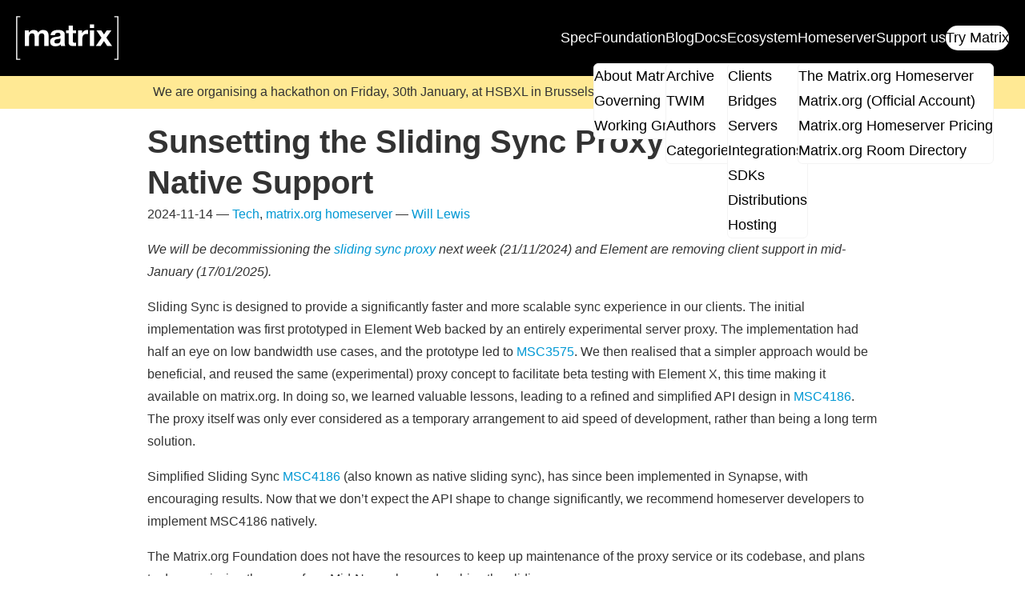

--- FILE ---
content_type: text/html; charset=utf-8
request_url: https://matrix.org/blog/page/11/
body_size: 11357
content:
<!doctype html>
<html lang="en">

<head>
    <meta charset="utf-8" />
    <meta name="twitter:widgets:csp" content="on" />
    <meta http-equiv="x-ua-compatible" content="ie=edge" />
    <meta name="viewport" content="width=device-width, initial-scale=1" />

    <meta name="twitter:card" content="summary_large_image" />
    <meta name="twitter:site" content="@matrixdotorg" />
    <meta name="twitter:creator" content="@matrixdotorg" />
    
    <meta property="og:url" content="https:&#x2F;&#x2F;matrix.org&#x2F;blog&#x2F;page&#x2F;11&#x2F;" />
    
    
    
    
    <meta property="og:title" content="Blog" />
    
    
    
    <meta property="og:description" content="The Matrix.org Foundation blog is where the Matrix.org Foundation and Community
post updates on their activity. Every Friday evening they publish This Week In
Matrix, a digest of the past week activity.
" />
    <meta name="description" content="The Matrix.org Foundation blog is where the Matrix.org Foundation and Community
post updates on their activity. Every Friday evening they publish This Week In
Matrix, a digest of the past week activity.
" />
    
    <meta property="og:image" content="https://matrix.org/blog/img/matrix-logo.png" />
    <meta name="twitter:image" content="https://matrix.org/blog/img/matrix-logo.png" />
    
    <title>Matrix.org - Blog</title>
    <link rel="shortcut icon" href="/assets/favicon.ico" />
    <link rel="icon" type="image/svg+xml" href="/assets/favicon.svg" />
    <link rel="stylesheet" href="https://matrix.org/style.css?h=1dfc66d97b8426eac68d" />
    <script async src="https://matrix.org/js/components.js?h=ccd1d6f19374cb9a0b4a"></script>
    <script defer data-domain="matrix.org" src="https://plausible.io/js/script.tagged-events.js"></script>


    

</head>

<body>
    
    <header class="site-header">
    <a href="/" class="brand">
        <img src="/images/matrix-logo-white.svg" alt="Matrix logo">
    </a>
    <input id="site-header-dropdown-checkbox" type="checkbox" class="dropdown-checkbox" aria-hidden="true">
    <label for="site-header-dropdown-checkbox" class="dropdown-button">&#xe602;</label>
    <label for="site-header-dropdown-checkbox" class="page-overlay"></label>
    <nav>
        
        
            
                <a href="https:&#x2F;&#x2F;spec.matrix.org" class="
                    ">
                    Spec
                </a>
            
        
        
        
        
        
        <div class="section-wrap">
            <input id="foundation-submenu-checkbox" type="checkbox" class="submenu-checkbox" aria-hidden="true"
                >
            <label for="foundation-submenu-checkbox" class="submenu-title">
            <a href="/foundation">
                Foundation</a> <div class="arrow">
                </div></label>

            <div class="section-submenu-wrap">
                <div class="section-submenu">
                    
                    
                    
                    
                    
                    
                    
                    
                    <a href="&#x2F;foundation&#x2F;about&#x2F;">About Matrix</a>
                    
                    
                    
                    
                    <a href="&#x2F;foundation&#x2F;governing-board&#x2F;">Governing Board</a>
                    
                    
                    
                    
                    <a href="&#x2F;foundation&#x2F;working-groups&#x2F;">Working Groups</a>
                    
                    
                </div>
            </div>
        </div>
        
        
        
            
                <div class="section-wrap">
                    <input
                        id="blog-submenu-checkbox"
                        type="checkbox"
                        class="submenu-checkbox"
                        aria-hidden="true"
                        checked
                    >
                    <label for="blog-submenu-checkbox" class="submenu-title">
                        <a href="&#x2F;blog&#x2F;">
                            Blog
                        </a>
                        <div class="arrow"></div>
                    </label>
                    <div class="section-submenu-wrap">
                        <div class="section-submenu">
                            
                                <a href="&#x2F;blog&#x2F;archive&#x2F;">Archive</a>
                            
                                <a href="&#x2F;category&#x2F;this-week-in-matrix&#x2F;">TWIM</a>
                            
                                <a href="&#x2F;author&#x2F;">Authors</a>
                            
                                <a href="&#x2F;category&#x2F;">Categories</a>
                            
                        </div>
                    </div>
                </div>
            
        
        
        
            
                <a href="&#x2F;docs&#x2F;" class="
                    ">
                    Docs
                </a>
            
        
        
        
        
        
        <div class="section-wrap">
            <input id="ecosystem-submenu-checkbox" type="checkbox" class="submenu-checkbox" aria-hidden="true"
                >
            <label for="ecosystem-submenu-checkbox" class="submenu-title">
            <a href="/ecosystem">
                Ecosystem</a> <div class="arrow">
                </div></label>

            <div class="section-submenu-wrap">
                <div class="section-submenu">
                    
                    
                    
                    
                    <a href="&#x2F;ecosystem&#x2F;clients&#x2F;">Clients</a>
                    
                    
                    
                    
                    
                    <a href="&#x2F;ecosystem&#x2F;bridges&#x2F;">Bridges</a>
                    
                    
                    
                    
                    
                    <a href="&#x2F;ecosystem&#x2F;servers&#x2F;">Servers</a>
                    
                    
                    
                    
                    <a href="&#x2F;ecosystem&#x2F;integrations&#x2F;">Integrations</a>
                    
                    
                    
                    
                    <a href="&#x2F;ecosystem&#x2F;sdks&#x2F;">SDKs</a>
                    
                    
                    
                    
                    <a href="&#x2F;ecosystem&#x2F;distributions&#x2F;">Distributions</a>
                    
                    
                    
                    
                    <a href="&#x2F;ecosystem&#x2F;hosting&#x2F;">Hosting</a>
                    
                    
                </div>
            </div>
        </div>
        
        
        
        
        
        <div class="section-wrap">
            <input id="homeserver-submenu-checkbox" type="checkbox" class="submenu-checkbox" aria-hidden="true"
                >
            <label for="homeserver-submenu-checkbox" class="submenu-title">
            <a href="/homeserver">
                Homeserver</a> <div class="arrow">
                </div></label>

            <div class="section-submenu-wrap">
                <div class="section-submenu">
                    
                    
                    
                    
                    <a href="&#x2F;homeserver&#x2F;about&#x2F;">The Matrix.org Homeserver</a>
                    
                    
                    
                    
                    <a href="&#x2F;homeserver&#x2F;official&#x2F;">Matrix.org (Official Account)</a>
                    
                    
                    
                    
                    <a href="&#x2F;homeserver&#x2F;pricing&#x2F;">Matrix.org Homeserver Pricing</a>
                    
                    
                    
                    
                    <a href="&#x2F;homeserver&#x2F;room-directory&#x2F;">Matrix.org Room Directory</a>
                    
                    
                </div>
            </div>
        </div>
        
        
        
            
                <a href="&#x2F;support" class="
                    ">
                    Support us
                </a>
            
        
        
        
            
                <a href="&#x2F;try-matrix&#x2F;" class="primary
                    ">
                    Try Matrix
                </a>
            
        
        
    </nav>
</header>

    

<div id="information-banner">
    <p>We are organising a hackathon on Friday, 30th January, at HSBXL in Brussels, Belgium! <a href="https://matrix.org/blog/2025/12/fosdem-presence/">Learn more</a> and don't forget to <a href="https://pretix.eu/matrix/fosdem26-hackathon/">register</a>!</p>

</div>


    <main>
        <div class="content">
    
    
    <article class="post">
        <header>
            <h1><a href="https:&#x2F;&#x2F;matrix.org&#x2F;blog&#x2F;2024&#x2F;11&#x2F;14&#x2F;moving-to-native-sliding-sync&#x2F;" title="Sunsetting the Sliding Sync Proxy: Moving to Native Support">Sunsetting the Sliding Sync Proxy: Moving to Native Support</a></h1>
            <span>
                2024-11-14
                —
                
                <a href="/category/tech">Tech</a>, 
                <a href="/category/matrix-org-homeserver">matrix.org homeserver</a>
                
                —
                
                <a href="/author/will-lewis">Will Lewis</a>
                
            </span>
            
        </header>
        <div>
            <p><em>We will be decommissioning the <a href="https://github.com/matrix-org/matrix-spec-proposals/pull/3575">sliding sync proxy</a> next week (21/11/2024) and Element are removing client support in mid-January (17/01/2025).</em></p>
<p>Sliding Sync is designed to provide a significantly faster and more scalable sync experience in our clients. The initial implementation was first prototyped in Element Web backed by an entirely experimental server proxy. The implementation had half an eye on low bandwidth use cases, and the prototype led to <a href="https://github.com/matrix-org/matrix-spec-proposals/pull/3575">MSC3575</a>. We then realised that a simpler approach would be beneficial, and reused the same (experimental) proxy concept to facilitate beta testing with Element X, this time making it available on matrix.org. In doing so, we learned valuable lessons, leading to a refined and simplified API design in <a href="https://github.com/matrix-org/matrix-spec-proposals/pull/4186">MSC4186</a>. The proxy itself was only ever considered as a temporary arrangement to aid speed of development, rather than being a long term solution.</p>
<p>Simplified Sliding Sync <a href="https://github.com/matrix-org/matrix-spec-proposals/blob/erikj/sss/proposals/4186-simplified-sliding-sync.md">MSC4186</a> (also known as native sliding sync), has since been implemented in Synapse, with encouraging results. Now that we don’t expect the API shape to change significantly, we recommend homeserver developers to implement MSC4186 natively.</p>
<p>The Matrix.org Foundation does not have the resources to keep up maintenance of the proxy service or its codebase, and plans to decommission the proxy from Mid-November and archive the sliding-sync repo.</p>
<p>Recognising that the community needs time to adopt sliding sync natively, Element will keep client support for the old API (MSC3575) until the 17th of January, 2025.</p>
            <p><a href="/blog/2024/11/14/moving-to-native-sliding-sync/#continue-reading">Continue reading…</a></p>
            
        </div>
    </article>
    
    
    <article class="post">
        <header>
            <h1><a href="https:&#x2F;&#x2F;matrix.org&#x2F;blog&#x2F;2024&#x2F;11&#x2F;08&#x2F;this-week-in-matrix-2024-11-10&#x2F;" title="This Week in Matrix 2024-11-08">This Week in Matrix 2024-11-08</a></h1>
            <span>
                2024-11-08
                —
                
                <a href="/category/this-week-in-matrix">This Week in Matrix</a>
                
                —
                
                <a href="/author/thib">Thib</a>
                
            </span>
            
        </header>
        <div>
            <h2 id="matrix-live"><a class="zola-anchor" href="#matrix-live" aria-label="Anchor link for: matrix-live">🔗</a>Matrix Live</h2>
<noscript>
  Today's Matrix Live:
  <a href="https://youtube.com/watch?v=HmoVN1x4kO8">
    https://youtube.com/watch?v=HmoVN1x4kO8
  </a>
</noscript>
<youtube-player video-id="HmoVN1x4kO8"></youtube-player>
<h2 id="dept-of-status-of-matrix-thermometer"><a class="zola-anchor" href="#dept-of-status-of-matrix-thermometer" aria-label="Anchor link for: dept-of-status-of-matrix-thermometer">🔗</a>Dept of <em>Status of Matrix</em> 🌡️</h2>
<h3 id="matrix-at-fosdem-2025"><a class="zola-anchor" href="#matrix-at-fosdem-2025" aria-label="Anchor link for: matrix-at-fosdem-2025">🔗</a>Matrix at FOSDEM 2025</h3>
<p><a href="https://matrix.to/#/@thibaultmartin:matrix.org">Thib (m.org)</a> says</p>
<blockquote>
<p>We're happy to announce that this year again we will have a DevRoom at FOSDEM!</p>
<p>We have half a day to talk about all the great projects we have been working on as a community. Our devroom should be on Sunday afternoon, even if it's not completely set in stone for now.</p>
<p>You can submit a talk following one of the two formats:</p>
<ul>
<li>20 min talk + 10 min Q&amp;A, for topics that can be covered briefly</li>
<li>50 min talk + 10 min Q&amp;A, for more complex subjects which need more focus</li>
</ul>
<p>Be quick, <strong>the Call for Proposals ends on December 1st and we can't extend it</strong>. FOSDEM organizers will close all DevRooms CfPs, and we can't bypass it!</p>
<p>Find all the dates &amp; details on our <a href="https://matrix.org/blog/2024/11/fosdem-cfp/">Call for Proposals</a></p>
</blockquote>
            <p><a href="/blog/2024/11/08/this-week-in-matrix-2024-11-10/#continue-reading">Continue reading…</a></p>
            
        </div>
    </article>
    
    
    <article class="post">
        <header>
            <h1><a href="https:&#x2F;&#x2F;matrix.org&#x2F;blog&#x2F;2024&#x2F;11&#x2F;fosdem-cfp&#x2F;" title="Call for Participation to the FOSDEM 2025 Matrix Devroom">Call for Participation to the FOSDEM 2025 Matrix Devroom</a></h1>
            <span>
                2024-11-05
                —
                
                <a href="/category/events">Events</a>, 
                <a href="/category/fosdem">FOSDEM</a>
                
                —
                
                <a href="/author/thib">Thib</a>
                
            </span>
            
        </header>
        <div>
            <p>Hello everyone,</p>
<p>The Matrix.org Foundation is excited to host a Matrix.org Foundation and Community devroom in person next year again at <a href="https://fosdem.org/2025/">FOSDEM</a>! Half a day of talks, demos and workshops around Matrix itself and projects built on top of Matrix.</p>
<p>We encourage people working on the Matrix protocol or building on it in an open source project to submit a proposal! Note that companies are welcome to talk about the Matrix details of their open source projects, but marketing talks are not welcome.</p>
            <p><a href="/blog/2024/11/fosdem-cfp/#continue-reading">Continue reading…</a></p>
            
        </div>
    </article>
    
    
    <article class="post">
        <header>
            <h1><a href="https:&#x2F;&#x2F;matrix.org&#x2F;blog&#x2F;2024&#x2F;11&#x2F;01&#x2F;this-week-in-matrix-2024-11-01&#x2F;" title="This Week in Matrix 2024-11-01">This Week in Matrix 2024-11-01</a></h1>
            <span>
                2024-11-01
                —
                
                <a href="/category/this-week-in-matrix">This Week in Matrix</a>
                
                —
                
                <a href="/author/mtrnord">MTRNord</a>
                
            </span>
            
        </header>
        <div>
            <h2 id="dept-of-status-of-matrix-thermometer"><a class="zola-anchor" href="#dept-of-status-of-matrix-thermometer" aria-label="Anchor link for: dept-of-status-of-matrix-thermometer">🔗</a>Dept of <em>Status of Matrix</em> 🌡️</h2>
<h3 id="matrix-2-0"><a class="zola-anchor" href="#matrix-2-0" aria-label="Anchor link for: matrix-2-0">🔗</a>Matrix 2.0</h3>
<p><a href="https://matrix.to/#/@matthew:matrix.org">Matthew</a> reports</p>
<noscript>
  Today's Matrix Live:
  <a href="https://youtube.com/watch?v=ZiRYdqkzjDU">
    https://youtube.com/watch?v=ZiRYdqkzjDU
  </a>
</noscript>
<youtube-player video-id="ZiRYdqkzjDU"></youtube-player>
<blockquote>
<p>We've also announced Matrix 2.0 as now being usable by mainstream users, to complement the keynote from The Matrix Conference - giving an update on all the APIs that will form Matrix 2.0! <a href="https://matrix.org/blog/2024/10/29/matrix-2.0-is-here/">https://matrix.org/blog/2024/10/29/matrix-2.0-is-here/</a></p>
</blockquote>
<h3 id="the-wait-is-over-videos-from-the-matrix-conference-2024-are-here"><a class="zola-anchor" href="#the-wait-is-over-videos-from-the-matrix-conference-2024-are-here" aria-label="Anchor link for: the-wait-is-over-videos-from-the-matrix-conference-2024-are-here">🔗</a>The wait is over, videos from The Matrix Conference 2024 are here</h3>
<p><a href="https://matrix.to/#/@matthew:matrix.org">Matthew</a> reports</p>
<blockquote>
<p>The Matrix Conference talk videos have been published - check them out at <a href="https://2024.matrix.org/watch/">https://2024.matrix.org/watch/</a> and see Josh's round-up of the conference at <a href="https://matrix.org/blog/2024/10/29/matrixconf/">https://matrix.org/blog/2024/10/29/matrixconf/</a></p>
</blockquote>
<h2 id="dept-of-spec-scroll"><a class="zola-anchor" href="#dept-of-spec-scroll" aria-label="Anchor link for: dept-of-spec-scroll">🔗</a>Dept of Spec 📜</h2>
<p><a href="https://matrix.to/#/@hubert:uhoreg.ca">uhoreg</a> says</p>
<blockquote>
<p>Here's your weekly spec update! The heart of Matrix is the specification - and this is modified by Matrix Spec Change (MSC) proposals. Learn more about how the process works at <a href="https://spec.matrix.org/proposals">https://spec.matrix.org/proposals</a>.</p>
<h2 id="msc-status"><a class="zola-anchor" href="#msc-status" aria-label="Anchor link for: msc-status">🔗</a>MSC Status</h2>
<p><strong>New MSCs:</strong></p>
<ul>
<li><a href="https://github.com/matrix-org/matrix-spec-proposals/pull/4223">MSC4223: Error code for disallowing threepid unbinding</a></li>
<li><a href="https://github.com/matrix-org/matrix-spec-proposals/pull/4222">MSC4222: Adding <code>state_after</code> to sync v2</a></li>
<li><a href="https://github.com/matrix-org/matrix-spec-proposals/pull/4221">MSC4221: Room Banners</a></li>
</ul>
<p><strong>MSCs in Final Comment Period:</strong></p>
<ul>
<li><a href="https://github.com/matrix-org/matrix-spec-proposals/pull/2781">MSC2781: Remove the reply fallbacks from the specification</a> (merge)</li>
</ul>
<p><strong>Accepted MSCs:</strong></p>
<ul>
<li><a href="https://github.com/matrix-org/matrix-spec-proposals/pull/2409">MSC2409: Proposal to send EDUs to appservices</a></li>
</ul>
<p><strong>Closed MSCs:</strong></p>
<ul>
<li><em>No MSCs were closed/rejected this week.</em></li>
</ul>
</blockquote>
            <p><a href="/blog/2024/11/01/this-week-in-matrix-2024-11-01/#continue-reading">Continue reading…</a></p>
            
        </div>
    </article>
    
    
    <article class="post">
        <header>
            <h1><a href="https:&#x2F;&#x2F;matrix.org&#x2F;blog&#x2F;2024&#x2F;10&#x2F;29&#x2F;matrixconf&#x2F;" title="The wait is over, videos from The Matrix Conference 2024 are here!">The wait is over, videos from The Matrix Conference 2024 are here!</a></h1>
            <span>
                2024-10-29
                —
                
                <a href="/category/events">Events</a>, 
                <a href="/category/the-matrix-conference">The Matrix Conference</a>
                
                —
                
                <a href="/author/josh-simmons">Josh Simmons</a>
                
            </span>
            
        </header>
        <div>
            <p>PHEW! One month later and I’m still buzzing from <a href="https://2024.matrix.org/">the inaugural Matrix Conference</a> in Berlin. This was the first time we’ve gathered such a broad cross-section of the ecosystem both upstream and downstream, bringing together contributors, vendors, and end-users in the same place at the same time.</p>
<p>The result was a fantastic demonstration of how much we can learn from each other, how much progress we’ve made, and how valuable it is to have The Matrix.org Foundation as an ecosystem steward that can bring us all together.</p>
<p>When we were planning the conference, we weren’t sure how big the demand would be. Having hit capacity and sold out of tickets weeks before the event, we know to aim higher next time! We’ll get a larger venue next year, but it was very gratifying to have sessions where the room was literally full!</p>
<p>You could really feel the energy: all told, we had 236 participants from 12 countries across 3 continents, representing 79 different organisations, join us across 4 days of events featuring 52 speakers.</p>
<p>You can <a href="https://2024.matrix.org/watch/">find the slides and video recordings on the website</a>, or <a href="https://cryptpad.fr/drive/#/2/drive/view/SbyjABJvteHpv22WJNxtNUBMRou8j-PnGhwLMI5-b1Y/">see the photo albums</a>.</p>
<p><a href="https://2024.matrix.org/watch/"><figure style="height:100%;">
    <img src="&#x2F;blog&#x2F;img&#x2F;conf-talks.jpg" " />
    <figcaption><p>Thumbnails of all the conference talks</p>
</figcaption>
</figure>
</a></p>
<p>And the world noticed, with press in <a href="https://www.theguardian.com/technology/2024/sep/24/meet-the-scrappy-tech-company-taking-on-slack">The Guardian</a>, <a href="https://www.heise.de/en/news/Matrix-conference-On-current-developments-the-state-of-open-source-and-more-9951334.html">Heise</a>, and <a href="https://www.fastcompany.com/91194828/nato-is-testing-out-this-decentralized-messenger-for-communications-between-member-nations">Fast Company</a>.</p>
            <p><a href="/blog/2024/10/29/matrixconf/#continue-reading">Continue reading…</a></p>
            
        </div>
    </article>
    
    
    <article class="post">
        <header>
            <h1><a href="https:&#x2F;&#x2F;matrix.org&#x2F;blog&#x2F;2024&#x2F;10&#x2F;29&#x2F;matrix-2.0-is-here&#x2F;" title="Matrix 2.0 Is Here!">Matrix 2.0 Is Here!</a></h1>
            <span>
                2024-10-29
                —
                
                <a href="/category/general">General</a>
                
                —
                
                <a href="/author/matthew-hodgson">Matthew Hodgson</a>
                
            </span>
            
        </header>
        <div>
            <p>Hi all,</p>
<p>Since the outset of Matrix, our aim has always been to provide a protocol that lets you build open, decentralised,
secure communication apps which outperform the mainstream centralised alternatives.  It’s been a twisty journey - first
focusing on making Matrix work at all (back in 2014), and then getting it out of beta with Matrix 1.0 in 2019, and now
focusing on making Matrix fast, usable and mainstream-ready with Matrix 2.0.</p>
<p>Meanwhile, the pendulum of decentralisation continues to accelerate in our direction. Our friends at Bluesky have shown
that it’s possible to build decentralised social apps which are mainstream friendly enough for
<a href="https://techcrunch.com/2024/08/31/bluesky-tops-app-charts-and-sees-all-time-highs-after-brazil-bans-x/">Presidents</a> to
recommend them; Elon continues to <a href="https://mashable.com/article/x-elon-musk-bans-blocking">destroy Twitter</a> and showcase
the importance of decentralisation to everyone, and even Meta is dabbling in decentralised social media (and
<a href="https://matrix.org/blog/2024/09/whatsapp-dma/">decentralised communication</a>!)</p>
<p>So, where does Matrix sit in all this? Well, in order to make the transition to mainstream, we’ve been beavering away to
implement four main pillars in Matrix 2.0:</p>
<ol>
<li>Instant login, instant launch, and instant sync (aka Simplified Sliding Sync, <a href="https://github.com/matrix-org/matrix-spec-proposals/pull/4186">MSC4186</a>)</li>
<li>Next Generation Auth (aka Native OIDC, <a href="https://github.com/matrix-org/matrix-spec-proposals/pull/3861">MSC3861</a>)</li>
<li>Native Matrix Encrypted Multiparty VoIP/Video (aka MatrixRTC, <a href="https://github.com/matrix-org/matrix-spec-proposals/pull/4143">MSC4143</a>)</li>
<li>Invisible Encryption (<a href="https://github.com/matrix-org/matrix-spec-proposals/pull/4153">MSC4153</a> &amp; friends).</li>
</ol>
            <p><a href="/blog/2024/10/29/matrix-2.0-is-here/#continue-reading">Continue reading…</a></p>
            
        </div>
    </article>
    
    
    <article class="post">
        <header>
            <h1><a href="https:&#x2F;&#x2F;matrix.org&#x2F;blog&#x2F;2024&#x2F;10&#x2F;25&#x2F;this-week-in-matrix-2024-10-25&#x2F;" title="This Week in Matrix 2024-10-25">This Week in Matrix 2024-10-25</a></h1>
            <span>
                2024-10-25
                —
                
                <a href="/category/this-week-in-matrix">This Week in Matrix</a>
                
                —
                
                <a href="/author/thib">Thib</a>
                
            </span>
            
        </header>
        <div>
            <h2 id="matrix-live"><a class="zola-anchor" href="#matrix-live" aria-label="Anchor link for: matrix-live">🔗</a>Matrix Live</h2>
<noscript>
  Today's Matrix Live:
  <a href="https://youtube.com/watch?v=5q3njjtlaVU">
    https://youtube.com/watch?v=5q3njjtlaVU
  </a>
</noscript>
<youtube-player video-id="5q3njjtlaVU"></youtube-player>
<h2 id="dept-of-spec-scroll"><a class="zola-anchor" href="#dept-of-spec-scroll" aria-label="Anchor link for: dept-of-spec-scroll">🔗</a>Dept of Spec 📜</h2>
<p><a href="https://matrix.to/#/@andrewm:element.io">Andrew Morgan (anoa) {he/him}</a> says</p>
<blockquote>
<p>Here's your weekly spec update! The heart of Matrix is the specification - and this is modified by Matrix Spec Change (MSC) proposals. Learn more about how the process works at <a href="https://spec.matrix.org/proposals">https://spec.matrix.org/proposals</a>.</p>
<h3 id="msc-status"><a class="zola-anchor" href="#msc-status" aria-label="Anchor link for: msc-status">🔗</a>MSC Status</h3>
<p><strong>New MSCs:</strong></p>
<ul>
<li><a href="https://github.com/matrix-org/matrix-spec-proposals/pull/4220">MSC4220: Local call rejection (m.call.reject_locally)</a></li>
<li><a href="https://github.com/matrix-org/matrix-spec-proposals/pull/4218">MSC4218: Improving performance of profile changes</a></li>
</ul>
<p><strong>MSCs in Final Comment Period:</strong></p>
<ul>
<li><a href="https://github.com/matrix-org/matrix-spec-proposals/pull/2409">MSC2409: Proposal to send EDUs to appservices</a> (merge)</li>
</ul>
<p><strong>Accepted MSCs:</strong></p>
<ul>
<li><em>No MSCs were accepted this week.</em></li>
</ul>
<p><strong>Closed MSCs:</strong></p>
<ul>
<li><em>No MSCs were closed/rejected this week.</em></li>
</ul>
<h3 id="spec-updates"><a class="zola-anchor" href="#spec-updates" aria-label="Anchor link for: spec-updates">🔗</a>Spec Updates</h3>
<p>Steady progress across a range of MSCs this week. I'm particularly excited to see <a href="https://github.com/matrix-org/matrix-spec-proposals/pull/2409">MSC2409</a> to reach FCP given its widespread use. Perhaps <a href="https://github.com/matrix-org/matrix-spec-proposals/pull/4203">MSC4203: Sending to-device events to appservices</a> is next?</p>
</blockquote>
            <p><a href="/blog/2024/10/25/this-week-in-matrix-2024-10-25/#continue-reading">Continue reading…</a></p>
            
        </div>
    </article>
    
    
    <article class="post">
        <header>
            <h1><a href="https:&#x2F;&#x2F;matrix.org&#x2F;blog&#x2F;2024&#x2F;10&#x2F;18&#x2F;this-week-in-matrix-2024-10-18&#x2F;" title="This Week in Matrix 2024-10-18">This Week in Matrix 2024-10-18</a></h1>
            <span>
                2024-10-18
                —
                
                <a href="/category/this-week-in-matrix">This Week in Matrix</a>
                
                —
                
                <a href="/author/thib">Thib</a>
                
            </span>
            
        </header>
        <div>
            <h2 id="dept-of-social-good-ok-woman"><a class="zola-anchor" href="#dept-of-social-good-ok-woman" aria-label="Anchor link for: dept-of-social-good-ok-woman">🔗</a>Dept of Social Good 🙆</h2>
<p><a href="https://matrix.to/#/@spaetz:sspaeth.de">spaetz</a> says</p>
<blockquote>
<p>The German Data Protection Officer is creating a catalogue of criteria to assess messengers. They still take feedback till Nov 15. List of criteria is available in German and English.</p>
<p>Toot: <a href="https://social.bund.de/@bfdi/113306169664247379">https://social.bund.de/@bfdi/113306169664247379</a></p>
<p>English criterion pdf link is: <a href="https://www.bfdi.bund.de/SharedDocs/Downloads/EN/Konsultationsverfahren/3_Messengerdienste/Katalog-SMA-Front-End.pdf?__blob=publicationFile&amp;v=2">https://www.bfdi.bund.de/SharedDocs/Downloads/EN/Konsultationsverfahren/3_Messengerdienste/Katalog-SMA-Front-End.pdf?__blob=publicationFile&amp;v=2</a></p>
</blockquote>
<h2 id="dept-of-spec-scroll"><a class="zola-anchor" href="#dept-of-spec-scroll" aria-label="Anchor link for: dept-of-spec-scroll">🔗</a>Dept of Spec 📜</h2>
<p><a href="https://matrix.to/#/@travis:t2l.io">TravisR</a> says</p>
<blockquote>
<p>Here's your weekly spec update! The heart of Matrix is the specification - and this is modified by Matrix Spec Change (MSC) proposals. Learn more about how the process works at <a href="https://spec.matrix.org/proposals">https://spec.matrix.org/proposals</a>.</p>
<h2 id="msc-status"><a class="zola-anchor" href="#msc-status" aria-label="Anchor link for: msc-status">🔗</a>MSC Status</h2>
<p><strong>New MSCs:</strong></p>
<ul>
<li><a href="https://github.com/matrix-org/matrix-spec-proposals/pull/4213">MSC4213: Remove server_name parameter</a></li>
<li><a href="https://github.com/matrix-org/matrix-spec-proposals/pull/4211">MSC4211: WebXDC on Matrix</a></li>
</ul>
<p><strong>MSCs in Final Comment Period:</strong></p>
<ul>
<li><em>No MSCs are in FCP.</em></li>
</ul>
<p><strong>Accepted MSCs:</strong></p>
<ul>
<li><a href="https://github.com/matrix-org/matrix-spec-proposals/pull/4170">MSC4170: 403 error responses for profile APIs</a></li>
</ul>
<p><strong>Closed MSCs:</strong></p>
<ul>
<li><a href="https://github.com/matrix-org/matrix-spec-proposals/pull/3060">MSC3060: Room labels</a></li>
<li><a href="https://github.com/matrix-org/matrix-spec-proposals/pull/4214">MSC4214: Embedding Widgets in Messages</a></li>
</ul>
<h2 id="spec-updates"><a class="zola-anchor" href="#spec-updates" aria-label="Anchor link for: spec-updates">🔗</a>Spec Updates</h2>
<p><a href="https://matrix.org/blog/2024/10/07/matrix-v1.12-release/">Matrix 1.12</a> went out last week! This release contains a few Trust &amp; Safety improvements, bug fixes for authenticated media, an ability to mark rooms as unread, and several other quality of life features. Check it out, and get an early preview for what the next release might look like 👀</p>
<p>If there's something you'd like the Spec Core Team to take a look at, let us know in our office room: <a href="https://matrix.to/#/#sct-office:matrix.org">#sct-office:matrix.org</a></p>
</blockquote>
            <p><a href="/blog/2024/10/18/this-week-in-matrix-2024-10-18/#continue-reading">Continue reading…</a></p>
            
        </div>
    </article>
    
    
    <article class="post">
        <header>
            <h1><a href="https:&#x2F;&#x2F;matrix.org&#x2F;blog&#x2F;2024&#x2F;10&#x2F;security-disclosure-matrix-js-sdk-and-matrix-react-sdk&#x2F;" title="Security disclosure for matrix-js-sdk (CVE-2024-47080) and matrix-react-sdk (CVE-2024-47824)">Security disclosure for matrix-js-sdk (CVE-2024-47080) and matrix-react-sdk (CVE-2024-47824)</a></h1>
            <span>
                2024-10-15
                —
                
                <a href="/category/security">Security</a>
                
                —
                
                <a href="/author/matrix-org-security-team">Matrix.org Security Team</a>
                
            </span>
            
        </header>
        <div>
            <p>Hi all,</p>
<p>We are disclosing two high-severity vulnerabilities in matrix-js-sdk and matrix-react-sdk related to <a href="https://github.com/matrix-org/matrix-spec-proposals/pull/3061">MSC3061</a>, which specifies sharing room keys with newly invited users for message history access.</p>
<h3 id="affected-versions"><a class="zola-anchor" href="#affected-versions" aria-label="Anchor link for: affected-versions">🔗</a>Affected versions</h3>
<ul>
<li><strong>matrix-js-sdk</strong> ≥ 9.11.0, &lt; 34.8.0 (<a href="https://www.cve.org/CVERecord?id=CVE-2024-47080">CVE-2024-47080</a> / <a href="https://github.com/matrix-org/matrix-js-sdk/security/advisories/GHSA-4jf8-g8wp-cx7c">GHSA-4jf8-g8wp-cx7c</a>). Fixed in 34.8.0.</li>
<li><strong>matrix-react-sdk</strong> ≥ 3.18.0, &lt; 3.102.0 (<a href="https://www.cve.org/CVERecord?id=CVE-2024-47824">CVE-2024-47824</a> / <a href="https://github.com/matrix-org/matrix-react-sdk/security/advisories/GHSA-qcvh-p9jq-wp8v">GHSA-qcvh-p9jq-wp8v</a>). Fixed in 3.102.0.</li>
</ul>
<h3 id="vulnerability-details"><a class="zola-anchor" href="#vulnerability-details" aria-label="Anchor link for: vulnerability-details">🔗</a>Vulnerability details</h3>
<p>When inviting a user to an encrypted room, in the legacy (pre-Rust) encryption implementation, matrix-react-sdk forwarded existing message keys to the newly invited user so they could decrypt shared message history as per MSC3061. The implementation is provided by matrix-js-sdk, which incorrectly applied the same rules for sending <em>existing</em> keys to the invited user as for sending <em>new</em> keys, which allows them to be sent to unverified devices and unverified users. While there's always some risk of key exposure to a server-side attacker when you're interacting with unverified users, the risk is higher for historical keys.</p>
<h3 id="root-cause-and-remediation"><a class="zola-anchor" href="#root-cause-and-remediation" aria-label="Anchor link for: root-cause-and-remediation">🔗</a>Root cause and remediation</h3>
<p>The root cause of the matrix-react-sdk vulnerability is a function call into vulnerable functionality implemented in the matrix-js-sdk. The matrix-react-sdk vulnerability was addressed earlier, in matrix-react-sdk version 3.102.0, by removing the call. The matrix-js-sdk vulnerability will be addressed in version 34.8.0 to remove the vulnerable functionality completely. Because of these differences, two separate advisories were warranted.</p>
<p>Note that the vulnerability is only present in the matrix-js-sdk when running the old, non-Rust encryption stack. The vulnerable functionality was never implemented in the Rust-based stack. As a result, clients using the matrix-js-sdk in Rust crypto mode (i.e. calling <code>initRustCrypto</code> rather than <code>initCrypto</code>) are <em>not</em> vulnerable, even if on a nominally vulnerable version.</p>
<p>Furthermore, matrix-android-sdk2 and matrix-ios-sdk have similar functionality that is gated behind an experimental setting—we recommend avoiding use of this setting, though there are no specific advisories since the feature has only been available in an experimental state.</p>
<h3 id="proposed-specification-changes"><a class="zola-anchor" href="#proposed-specification-changes" aria-label="Anchor link for: proposed-specification-changes">🔗</a>Proposed specification changes</h3>
<p>To fix this functionality in terms of the specification process, we will open an MSC to explicitly clarify that MSC3061 key forwarding should only forward keys to verified devices owned by verified users, ensuring that historical keys are never shared with untrusted devices. This also encourages users to verify each other to enable reading message history, thereby improving Matrix security against interception.</p>
<h3 id="note-on-project-ownership"><a class="zola-anchor" href="#note-on-project-ownership" aria-label="Anchor link for: note-on-project-ownership">🔗</a>Note on project ownership</h3>
<p>The matrix-react-sdk is no longer a Foundation project but that of Element and has been moved to <a href="https://github.com/element-hq/matrix-react-sdk">https://github.com/element-hq/matrix-react-sdk</a>. However, the vulnerability in question was introduced, found and patched while it was still under Foundation ownership. For this reason, the Matrix.org Security team decided to treat this as a Foundation advisory. Future advisories for matrix-react-sdk (if any) will come from Element.</p>

        </div>
    </article>
    
    
    <article class="post">
        <header>
            <h1><a href="https:&#x2F;&#x2F;matrix.org&#x2F;blog&#x2F;2024&#x2F;10&#x2F;11&#x2F;this-week-in-matrix-2024-10-11&#x2F;" title="This Week in Matrix 2024-10-11">This Week in Matrix 2024-10-11</a></h1>
            <span>
                2024-10-11
                —
                
                <a href="/category/this-week-in-matrix">This Week in Matrix</a>
                
                —
                
                <a href="/author/mtrnord">MTRNord</a>
                
            </span>
            
        </header>
        <div>
            <h2 id="matrix-live"><a class="zola-anchor" href="#matrix-live" aria-label="Anchor link for: matrix-live">🔗</a>Matrix Live</h2>
<noscript>
  Today's Matrix Live:
  <a href="https://youtube.com/watch?v=b1jJlT2ENT8">
    https://youtube.com/watch?v=b1jJlT2ENT8
  </a>
</noscript>
<youtube-player video-id="b1jJlT2ENT8"></youtube-player>
            <p><a href="/blog/2024/10/11/this-week-in-matrix-2024-10-11/#continue-reading">Continue reading…</a></p>
            
        </div>
    </article>
    
    <nav class="pagination">
    <div class="prev">
        
        <a href="https:&#x2F;&#x2F;matrix.org&#x2F;blog&#x2F;page&#x2F;10&#x2F;">‹ Previous</a>
        
    </div>
    <span class="page-number">11 / 91</span>
    <div class="prev">
        
        <a href="https:&#x2F;&#x2F;matrix.org&#x2F;blog&#x2F;page&#x2F;12&#x2F;">Next ›</a>
        
    </div>
</nav>

</div>
    </main>

    <footer class="site-footer">
    <div class="internal-links">
        
        <a href="&#x2F;support" >Donate</a>
        
        <a href="https:&#x2F;&#x2F;shop.matrix.org" >Shop</a>
        
        <a href="&#x2F;security-disclosure-policy" >Security Disclosure Policy</a>
        
        <a href="&#x2F;security-hall-of-fame" >Security Hall of Fame</a>
        
        <a href="&#x2F;legal&#x2F;code-of-conduct" >Code of Conduct</a>
        
        <a href="&#x2F;legal" >Legal</a>
        
        <a href="&#x2F;legal&#x2F;law-enforcement-guidelines" >Law Enforcement Guidelines</a>
        
        <a href="&#x2F;contact" >Contact</a>
        
        <a href="https:&#x2F;&#x2F;status.matrix.org" >Matrix.org Status</a>
        
        <a href="https:&#x2F;&#x2F;github.com&#x2F;matrix-org&#x2F;matrix.org&#x2F;" >Site Source</a>
        
    </div>
    <div class="external-links">
        
        <a href="https:&#x2F;&#x2F;github.com&#x2F;matrix-org" target="_blank"  aria-label="Matrix on GitHub"><span aria-hidden="true"><svg xmlns="http://www.w3.org/2000/svg" width="24px" height="24px" viewBox="0 0 24 24" fill="currentColor"><path d="M12 .297c-6.63 0-12 5.373-12 12 0 5.303 3.438 9.8 8.205 11.385.6.113.82-.258.82-.577 0-.285-.01-1.04-.015-2.04-3.338.724-4.042-1.61-4.042-1.61C4.422 18.07 3.633 17.7 3.633 17.7c-1.087-.744.084-.729.084-.729 1.205.084 1.838 1.236 1.838 1.236 1.07 1.835 2.809 1.305 3.495.998.108-.776.417-1.305.76-1.605-2.665-.3-5.466-1.332-5.466-5.93 0-1.31.465-2.38 1.235-3.22-.135-.303-.54-1.523.105-3.176 0 0 1.005-.322 3.3 1.23.96-.267 1.98-.399 3-.405 1.02.006 2.04.138 3 .405 2.28-1.552 3.285-1.23 3.285-1.23.645 1.653.24 2.873.12 3.176.765.84 1.23 1.91 1.23 3.22 0 4.61-2.805 5.625-5.475 5.92.42.36.81 1.096.81 2.22 0 1.606-.015 2.896-.015 3.286 0 .315.21.69.825.57C20.565 22.092 24 17.592 24 12.297c0-6.627-5.373-12-12-12"/></svg></span></a>
        
        <a href="https:&#x2F;&#x2F;gitlab.matrix.org&#x2F;" target="_blank"  aria-label="Matrix on GitLab"><span aria-hidden="true"><svg xmlns="http://www.w3.org/2000/svg" width="24px" height="24px" viewBox="0 0 24 24" fill="currentColor"><path d="m23.955 13.587-1.342-4.135-2.664-8.189a.456.456 0 0 0-.867 0L16.418 9.45H7.582L4.919 1.263C4.783.84 4.185.84 4.05 1.26L1.386 9.449.044 13.587a.925.925 0 0 0 .331 1.023L12 23.054l11.625-8.443a.923.923 0 0 0 .33-1.024"/></svg></span></a>
        
        <a href="https:&#x2F;&#x2F;mastodon.matrix.org&#x2F;@matrix" target="_blank" rel="me" aria-label="Matrix on Mastodon"><span aria-hidden="true"><svg xmlns="http://www.w3.org/2000/svg" width="24px" height="24px" viewBox="0 0 24 24" fill="currentColor"><path d="M23.349 5.314C22.997 2.735 20.713.703 18.007.309 17.55.242 15.82 0 11.811 0h-.03C7.772 0 6.912.242 6.455.309 3.824.691 1.421 2.518.837 5.127.557 6.412.527 7.836.579 9.143c.074 1.874.089 3.745.262 5.611.119 1.241.328 2.471.624 3.681.554 2.236 2.797 4.097 4.996 4.856 2.356.792 4.884.923 7.309.38.267-.061.531-.132.792-.213.588-.184 1.279-.391 1.787-.753a.06.06 0 0 0 .023-.043v-1.809a.054.054 0 0 0-.067-.051 20.576 20.576 0 0 1-4.743.545c-2.749 0-3.488-1.283-3.7-1.818a5.544 5.544 0 0 1-.322-1.433.054.054 0 0 1 .02-.044.056.056 0 0 1 .047-.01c1.529.363 3.094.546 4.665.546.379 0 .755 0 1.133-.01 1.581-.044 3.247-.123 4.802-.422.039-.008.078-.014.111-.024 2.453-.464 4.788-1.919 5.025-5.604.009-.145.031-1.519.031-1.67.001-.511.167-3.629-.025-5.545v.001Zm-3.775 9.194h-2.58V8.29c0-1.309-.554-1.976-1.681-1.976-1.24 0-1.86.79-1.86 2.349v3.404h-2.564V8.663c0-1.559-.622-2.349-1.861-2.349-1.121 0-1.681.667-1.682 1.976v6.218H4.769V8.101c0-1.309.34-2.349 1.019-3.119.7-.769 1.619-1.164 2.76-1.164 1.32 0 2.318.5 2.983 1.498l.642 1.06.642-1.06c.665-.998 1.663-1.498 2.981-1.498 1.139 0 2.059.395 2.761 1.164.68.77 1.019 1.81 1.019 3.119l-.002 6.407Z"/></svg></span></a>
        
        <a href="https:&#x2F;&#x2F;bsky.app&#x2F;profile&#x2F;matrix.org" target="_blank"  aria-label="Matrix on BlueSky"><span aria-hidden="true"><!-- This icon originated from https://commons.wikimedia.org/wiki/File:Bluesky_Logo.svg -->
<svg viewBox="0 0 27 24" width="27px" height="24px" xmlns="http://www.w3.org/2000/svg"><path d="m5.8526 1.6155c3.0955 2.3461 6.425 7.103 7.6475 9.6558 1.2225-2.5526 4.5519-7.3098 7.6475-9.6558 2.2335-1.6928 5.8524-3.0027 5.8524 1.1653 0 0.8324-0.47273 6.9926-0.74999 7.9926-0.96376 3.477-4.4756 4.3638-7.5995 3.827 5.4605 0.93823 6.8496 4.046 3.8497 7.1537-5.6974 5.9022-8.1889-1.4809-8.8276-3.3727-0.11703-0.34682-0.17179-0.50906-0.1726-0.3711-8.1e-4 -0.13797-0.05557 0.02428-0.1726 0.3711-0.63841 1.8918-3.1298 9.2752-8.8276 3.3727-3-3.1078-1.6109-6.2157 3.8497-7.1537-3.124 0.53674-6.6359-0.35008-7.5995-3.827-0.27727-1.0002-0.74999-7.1603-0.74999-7.9926 0-4.1679 3.619-2.8581 5.8524-1.1653z" fill="currentColor"/></svg>
</span></a>
        
        <a href="https:&#x2F;&#x2F;www.youtube.com&#x2F;channel&#x2F;UCVFkW-chclhuyYRbmmfwt6w" target="_blank"  aria-label="Matrix on YouTube"><span aria-hidden="true"><svg xmlns="http://www.w3.org/2000/svg" width="24px" height="24px" viewBox="0 0 24 24" fill="currentColor"><path d="M23.495 6.206a3.009 3.009 0 0 0-2.088-2.088c-1.87-.501-9.396-.501-9.396-.501s-7.507-.01-9.396.501A3.005 3.005 0 0 0 .527 6.206a31.127 31.127 0 0 0-.522 5.805c-.006 1.94.169 3.876.522 5.783a3.009 3.009 0 0 0 2.088 2.088c1.868.502 9.396.502 9.396.502s7.506 0 9.396-.502a3.013 3.013 0 0 0 2.088-2.088c.346-1.908.513-3.844.5-5.783a31.292 31.292 0 0 0-.5-5.805ZM9.609 15.602V8.409l6.264 3.602-6.264 3.591Z"/></svg></span></a>
        
        <a href="&#x2F;atom.xml" target="_blank"  aria-label="Matrix Atom Feed"><span aria-hidden="true"><svg xmlns="http://www.w3.org/2000/svg" width="24px" height="24px" viewBox="0 0 24 24" fill="currentColor"><path d="M0 1.5C0 .677.677 0 1.5 0 13.926 0 24 10.074 24 22.5c0 .823-.677 1.5-1.5 1.5s-1.5-.677-1.5-1.5C21 11.73 12.27 3 1.5 3 .677 3 0 2.323 0 1.5ZM0 9c0-.823.677-1.5 1.5-1.5 8.285 0 15 6.716 15 15 0 .823-.677 1.5-1.5 1.5s-1.5-.677-1.5-1.5c0-6.583-5.417-12-12-12C.677 10.5 0 9.823 0 9Zm3.75 15a3.768 3.768 0 0 0 3.75-3.75 3.768 3.768 0 0 0-3.75-3.75A3.768 3.768 0 0 0 0 20.25 3.768 3.768 0 0 0 3.75 24Z" /></svg></span></a>
        
    </div>
    <div class="subfooter-links">
        
        <a href="&#x2F;legal&#x2F;copyright-notice" >Copyright Notice</a>
        
    </div>
</footer>

</body>

</html>
